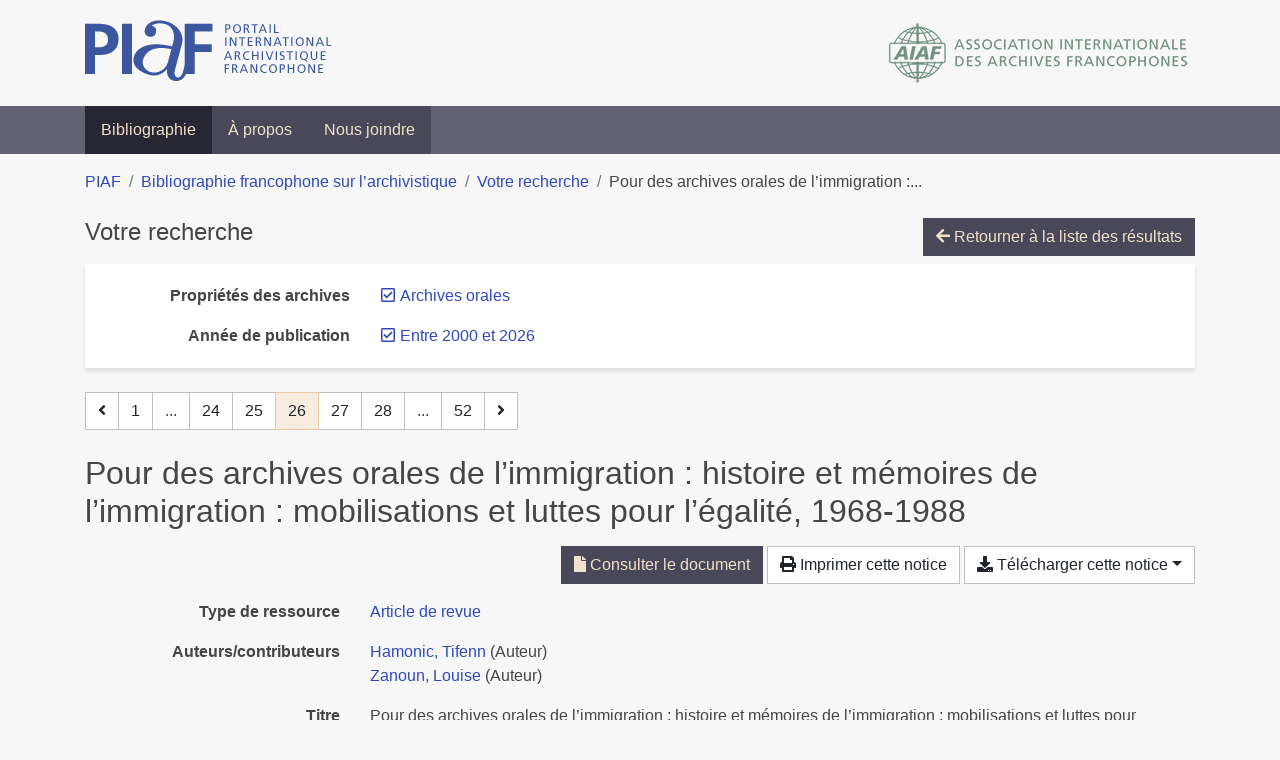

--- FILE ---
content_type: text/html; charset=utf-8
request_url: https://bibliopiaf.ebsi.umontreal.ca/bibliographie/?year=2000&proprietes-des-archives=A2H27NFF&page=26&page-len=1&sort=author_asc
body_size: 5792
content:

<!doctype html>
<html lang="fr" class="no-js">
        <head >
                <meta charset="utf-8"> 
                <meta http-equiv="X-UA-Compatible" content="IE=edge">
    <meta name="viewport" content="width=device-width, initial-scale=1, shrink-to-fit=no">
    <meta name="generator" content="Kerko">
    <link rel="canonical" title="Pour des archives orales de l’immigration : histoire et mémoires de l’immigration : mobilisations et luttes pour l’égalité, 1968-1988" href="https://bibliopiaf.ebsi.umontreal.ca/bibliographie/QDVACC4P">
            <link rel="alternate" title="RIS" type="application/x-research-info-systems" href="/bibliographie/QDVACC4P/export/ris">
            <link rel="alternate" title="BibTeX" type="application/x-bibtex" href="/bibliographie/QDVACC4P/export/bibtex">
        <meta name="citation_title" content="Pour des archives orales de l’immigration : histoire et mémoires de l’immigration : mobilisations et luttes pour l’égalité, 1968-1988">
        <meta name="citation_publication_date" content="2018">
        <meta name="citation_date" content="2018">
        <meta name="citation_year" content="2018">
        <meta name="citation_author" content="Hamonic, Tifenn">
        <meta name="citation_author" content="Zanoun, Louise">
        <meta name="citation_issue" content="44">
        <meta name="citation_journal_title" content="Bulletin de l&#39;Association française des archives orales sonores et audiovisuelles">
        <meta name="citation_pdf_url" content="https://bibliopiaf.ebsi.umontreal.ca/bibliographie/QDVACC4P/download/3W6M972R/Hamonic%20et%20Zanoun%20-%202018%20-%20Pour%20des%20archives%20orales%20de%20l%E2%80%99immigration%20%20histoi.pdf">
    <meta name="robots" content="noindex">
        <link rel="prev" href="/bibliographie/?year=2000&proprietes-des-archives=A2H27NFF&page-len=1&sort=author_asc&page=25">
        <link rel="next" href="/bibliographie/?year=2000&proprietes-des-archives=A2H27NFF&page-len=1&sort=author_asc&page=27">
            <title>Pour des archives orales de l’immigration : histoire et mémoires de l’immigration : mobilisations et luttes pour l’égalité, 1968-1988 | Bibliographie francophone sur l’archivistique</title>
    <link rel="stylesheet" href="/static/styles/main.css">

        <link rel="stylesheet" href="https://use.fontawesome.com/releases/v5.8.2/css/solid.css" integrity="sha384-ioUrHig76ITq4aEJ67dHzTvqjsAP/7IzgwE7lgJcg2r7BRNGYSK0LwSmROzYtgzs" crossorigin="anonymous">
        <link rel="stylesheet" href="https://use.fontawesome.com/releases/v5.8.2/css/regular.css" integrity="sha384-hCIN6p9+1T+YkCd3wWjB5yufpReULIPQ21XA/ncf3oZ631q2HEhdC7JgKqbk//4+" crossorigin="anonymous">
        <link rel="stylesheet" href="https://use.fontawesome.com/releases/v5.8.2/css/fontawesome.css" integrity="sha384-sri+NftO+0hcisDKgr287Y/1LVnInHJ1l+XC7+FOabmTTIK0HnE2ID+xxvJ21c5J" crossorigin="anonymous">
        <link rel="stylesheet" href="/bibliographie/static/kerko/css/styles.css?20230626"><script>
                    var re = new RegExp('(^|\\s)no-js(\\s|$)');
                    document.documentElement.className = document.documentElement.className.replace(re, '$1js$2');
                </script>
                    <!-- Global site tag (gtag.js) - Google Analytics -->
                    <script async src="https://www.googletagmanager.com/gtag/js?id=G-JFFPFP0YCG"></script>
                    <script>
                        window.dataLayer = window.dataLayer || [];
                        function gtag(){dataLayer.push(arguments);}
                        gtag('js', new Date());
                        gtag('config', 'G-JFFPFP0YCG');
                    </script>
    <link rel="icon" href="/static/images/favicon.ico">

        </head>
        <body >
        <header >
    <div class="container d-print-none">
        <div class="header-piaf d-flex flex-column flex-md-row justify-content-between">
            <a href="https://www.piaf-archives.org/" title="Portail international archivistique francophone">
                <img src="/static/images/logo-piaf.png" width="247" height="61" alt="Logo PIAF">
            </a>
            <a class="d-none d-md-block" href="https://www.piaf-archives.org/AIAF/association-internationale-des-archives-francophones"  title="Association internationale des archives francophones (AIAF)">
                <img src="/static/images/logo-aiaf-ff.png" width="313" height="66" alt="Logo Association internationale des archives francophones (AIAF)">
            </a>
        </div>
    </div>
    <nav class="navbar navbar-expand-md navbar-dark bg-dark d-print-none">
        <div class="container">
                <button class="navbar-toggler" type="button" data-toggle="collapse" data-target="#navbar-content" aria-controls="navbar-content" aria-expanded="false" aria-label="Basculer la navigation">
                    <span class="navbar-toggler-text">Menu</span><span class="navbar-toggler-icon"></span>
                </button>
                <div id="navbar-content" class="collapse navbar-collapse">
                    <ul class="navbar-nav justify-content-start">
    <li class="nav-item active">
        <a class="nav-link" href="/bibliographie/" >Bibliographie</a>
    </li>

    <li class="nav-item ">
        <a class="nav-link" href="/bibliographie/a-propos" >À propos</a>
    </li>

    <li class="nav-item ">
        <a class="nav-link" href="/bibliographie/nous-joindre" >Nous joindre</a>
    </li>

                    </ul>
                </div>
        </div>
    </nav>

        </header>
        <main class="container">
        
            <div class="row">
                <nav class="col d-print-none" aria-label="Fil d'Ariane">
                    <ol class="breadcrumb">
                        
            <li class="breadcrumb-item">
                <a href="https://www.piaf-archives.org/" >PIAF</a>
            </li>
            <li class="breadcrumb-item">
                <a href="/bibliographie/" >Bibliographie francophone sur l’archivistique</a>
            </li>
            <li class="breadcrumb-item">
                <a href="/bibliographie/?year=2000&proprietes-des-archives=A2H27NFF&sort=author_asc&page=1" >Votre recherche</a>
            </li>
            <li class="breadcrumb-item active" aria-current="page">Pour des archives orales de l’immigration :...</li>
                    </ol>
                </nav>
            </div>
                <div class="row">
                        <div class="col-12 ">
    <div class="mt-2 row">
        <h1 class="h4 col-auto mr-auto pr-1 d-inline d-print-none">Votre recherche</h1>
            <div class="col-auto ml-auto mb-2 pl-1 text-right d-print-none">
                <a class="btn btn-primary" href="/bibliographie/?year=2000&proprietes-des-archives=A2H27NFF&sort=author_asc&page=1">
                    <span class="fas fa-arrow-left" aria-hidden="true"></span> Retourner à la liste des résultats
                </a>
            </div>
    </div>
            <div class="card breadbox mb-4 d-print-none">
                <div class="card-body">
            
            
            
            
            
        <div class="row">
            <div class="col-md-4 col-xl-3 font-weight-bold break-word text-md-right text-print-left">
                Propriétés des archives
            </div>
            <div class="col-md-8 col-xl-9">
        <ul class="list-unstyled mb-0"><li class="position-relative" style="margin-left:20px;"><a class="no-decorate" href="/bibliographie/?year=2000&sort=author_asc" title="Retirer le filtre 'Archives orales'" aria-label="Retirer le filtre 'Archives orales'" rel="nofollow"><span class="far fa-check-square position-absolute" aria-hidden="true" style="margin-left:1px;top:-1px;left:-20px;line-height:1.5;"></span>
                    <span class="facet-item-label parent-decorate">Archives orales</span></a>
            
        </li>
        </ul>
            </div>
        </div>
            
            
            
            
            
            
            
        <div class="row">
            <div class="col-md-4 col-xl-3 font-weight-bold break-word text-md-right text-print-left">
                Année de publication
            </div>
            <div class="col-md-8 col-xl-9">
        <ul class="list-unstyled mb-0"><li class="position-relative" style="margin-left:20px;"><a class="no-decorate" href="/bibliographie/?proprietes-des-archives=A2H27NFF&sort=author_asc" title="Retirer le filtre 'Entre 2000 et 2026'" aria-label="Retirer le filtre 'Entre 2000 et 2026'" rel="nofollow"><span class="far fa-check-square position-absolute" aria-hidden="true" style="margin-left:1px;top:-1px;left:-20px;line-height:1.5;"></span>
                    <span class="facet-item-label parent-decorate">Entre 2000 et 2026</span></a>
            
        </li>
        </ul>
            </div>
        </div>
            
            
                </div>
            </div>
    <nav class="mb-4 d-print-none" aria-label="Pagination des résultats de recherche">
        <div class="d-none d-md-block">
            <ul class="pagination mb-0 flex-wrap">
                    
    <li class="page-item">
        <a class="page-link" href="/bibliographie/?year=2000&proprietes-des-archives=A2H27NFF&page-len=1&sort=author_asc&page=25" rel="prev" title="Page précédente" aria-label="Page précédente">
            <span class="fas fa-angle-left" aria-hidden="true"></span>
        </a>
    </li>
                    
    <li class="page-item">
        <a class="page-link" href="/bibliographie/?year=2000&proprietes-des-archives=A2H27NFF&page-len=1&sort=author_asc" title="Page 1" aria-label="Page 1">1</a>
    </li>
                        
    <li class="page-item disabled" aria-hidden="true">
        <span class="page-link">...</span>
    </li>
                    
    <li class="page-item">
        <a class="page-link" href="/bibliographie/?year=2000&proprietes-des-archives=A2H27NFF&page-len=1&sort=author_asc&page=24" title="Page 24" aria-label="Page 24">24</a>
    </li>
                    
    <li class="page-item">
        <a class="page-link" href="/bibliographie/?year=2000&proprietes-des-archives=A2H27NFF&page-len=1&sort=author_asc&page=25" title="Page 25" aria-label="Page 25">25</a>
    </li>

                
    <li class="page-item active">
        <span class="page-link" aria-current="page" title="Page 26 (Page courante)" aria-label="Page 26 (Page courante)">26</span>
    </li>
                    
    <li class="page-item">
        <a class="page-link" href="/bibliographie/?year=2000&proprietes-des-archives=A2H27NFF&page-len=1&sort=author_asc&page=27" title="Page 27" aria-label="Page 27">27</a>
    </li>
                    
    <li class="page-item">
        <a class="page-link" href="/bibliographie/?year=2000&proprietes-des-archives=A2H27NFF&page-len=1&sort=author_asc&page=28" title="Page 28" aria-label="Page 28">28</a>
    </li>
                        
    <li class="page-item disabled" aria-hidden="true">
        <span class="page-link">...</span>
    </li>
                    
    <li class="page-item">
        <a class="page-link" href="/bibliographie/?year=2000&proprietes-des-archives=A2H27NFF&page-len=1&sort=author_asc&page=52" title="Page 52 (Dernière page)" aria-label="Page 52 (Dernière page)">52</a>
    </li>
                    
    <li class="page-item">
        <a class="page-link" href="/bibliographie/?year=2000&proprietes-des-archives=A2H27NFF&page-len=1&sort=author_asc&page=27" rel="next" title="Page suivante" aria-label="Page suivante">
            <span class="fas fa-angle-right" aria-hidden="true"></span>
        </a>
    </li>
            </ul>
        </div>
        <div class="d-md-none">
            <ul class="pagination mb-0 flex-wrap">
                    
    <li class="page-item">
        <a class="page-link" href="/bibliographie/?year=2000&proprietes-des-archives=A2H27NFF&page-len=1&sort=author_asc&page=25" rel="prev" title="Page précédente" aria-label="Page précédente">
            <span class="fas fa-angle-left" aria-hidden="true"></span>
        </a>
    </li>

                <li class="page-item disabled">
                    <span class="page-link">Page 26 de 52</span>
                </li>
                    
    <li class="page-item">
        <a class="page-link" href="/bibliographie/?year=2000&proprietes-des-archives=A2H27NFF&page-len=1&sort=author_asc&page=27" rel="next" title="Page suivante" aria-label="Page suivante">
            <span class="fas fa-angle-right" aria-hidden="true"></span>
        </a>
    </li>
            </ul>
        </div>
    </nav>
        <h2 class="my-3 clearfix">
Pour des archives orales de l’immigration : histoire et mémoires de l’immigration : mobilisations et luttes pour l’égalité, 1968-1988</h2>
    <div class="mt-2 mb-4 item-content">
                    <div class="row my-2">
                        <div class="col-auto ml-auto text-right">
                                <div class="d-inline-block d-print-none mb-2">
                                    <a class="btn btn-primary" href="/bibliographie/QDVACC4P/download/3W6M972R/Hamonic%20et%20Zanoun%20-%202018%20-%20Pour%20des%20archives%20orales%20de%20l%E2%80%99immigration%20%20histoi.pdf" target="_blank" rel="noopener" title="Consulter 'Hamonic et Zanoun - 2018 - Pour des archives orales de l’immigration  histoi.pdf'" aria-label="Consulter 'Hamonic et Zanoun - 2018 - Pour des archives orales de l’immigration  histoi.pdf'">
                                        <span class="fas fa-file" aria-hidden="true"></span> Consulter le document</a>
                                </div>
                                <div class="d-none d-md-inline-block d-print-none mb-2">
                                    <button id="print-link" class="btn btn-light" type="button">
                                        <span class="fas fa-print" aria-hidden="true"></span> Imprimer cette notice
                                    </button>
                                </div>
                                <div class="d-inline-block d-print-none mb-2">
                                    <div class="dropdown">
                                        <button class="btn btn-light dropdown-toggle" type="button" id="download-options" data-toggle="dropdown" aria-haspopup="true" aria-expanded="false">
                                            <span class="fas fa-download" aria-hidden="true"></span> Télécharger cette notice</button>
                                        <div class="dropdown-menu dropdown-menu-right dropdown-width-300" aria-labelledby="download-options">
                                                <a class="dropdown-item" href="/bibliographie/QDVACC4P/export/ris" rel="alternate" type="application/x-research-info-systems" title="Télécharger au format RIS" aria-label="Télécharger au format RIS">RIS</a>
                                                <p class="px-4 text-muted">Format recommandé pour la plupart des logiciels de gestion de références bibliographiques</p>
                                                <a class="dropdown-item" href="/bibliographie/QDVACC4P/export/bibtex" rel="alternate" type="application/x-bibtex" title="Télécharger au format BibTeX" aria-label="Télécharger au format BibTeX">BibTeX</a>
                                                <p class="px-4 text-muted">Format recommandé pour les logiciels spécialement conçus pour BibTeX</p>
                                        </div>
                                    </div>
                                </div>
                        </div>
                    </div>
        <div class="row mb-3 ">
            <div class="col-md-4 col-lg-3 font-weight-bold break-word text-md-right text-print-left">Type de ressource</div>
            <div class="col-md-8 col-lg-9 break-word ">
        <div class="list-no-bullets"><div class="position-relative"><a class="no-decorate" href="/bibliographie/?type=journalArticle" title="Chercher le type de ressource 'Article de revue'" aria-label="Chercher le type de ressource 'Article de revue'" rel="nofollow">
                    <span class="facet-item-label parent-decorate">Article de revue</span></a>
            
        </div>
        </div></div>
        </div>
                <div class="row mb-3">
                    <div class="col-md-4 col-lg-3 font-weight-bold break-word text-md-right text-print-left">Auteurs/contributeurs</div>
                    <div class="col-md-8 col-lg-9 break-word">
                        <ul class="list-unstyled mb-0">
                                <li><a href="/bibliographie/?creator=%22Hamonic,+Tifenn%22" title="Chercher 'Hamonic, Tifenn'" aria-label="Chercher 'Hamonic, Tifenn'">Hamonic, Tifenn</a>
                                        (Auteur)
                                </li>
                                <li><a href="/bibliographie/?creator=%22Zanoun,+Louise%22" title="Chercher 'Zanoun, Louise'" aria-label="Chercher 'Zanoun, Louise'">Zanoun, Louise</a>
                                        (Auteur)
                                </li>
                        </ul>
                    </div>
                </div>
        <div class="row mb-3 ">
            <div class="col-md-4 col-lg-3 font-weight-bold break-word text-md-right text-print-left">Titre</div>
            <div class="col-md-8 col-lg-9 break-word ">Pour des archives orales de l’immigration : histoire et mémoires de l’immigration : mobilisations et luttes pour l’égalité, 1968-1988</div>
        </div>
        <div class="row mb-3 ">
            <div class="col-md-4 col-lg-3 font-weight-bold break-word text-md-right text-print-left">Publication</div>
            <div class="col-md-8 col-lg-9 break-word ">Bulletin de l&#39;Association française des archives orales sonores et audiovisuelles</div>
        </div>
        <div class="row mb-3 ">
            <div class="col-md-4 col-lg-3 font-weight-bold break-word text-md-right text-print-left">Date</div>
            <div class="col-md-8 col-lg-9 break-word ">2018</div>
        </div>
        <div class="row mb-3 ">
            <div class="col-md-4 col-lg-3 font-weight-bold break-word text-md-right text-print-left">Numéro</div>
            <div class="col-md-8 col-lg-9 break-word ">44</div>
        </div>
        <div class="row mb-3 ">
            <div class="col-md-4 col-lg-3 font-weight-bold break-word text-md-right text-print-left">URL</div>
            <div class="col-md-8 col-lg-9 break-word "><a href="https://journals.openedition.org/afas/3169" rel="noopener noreferrer" target="_blank">https://journals.openedition.org/afas/3169</a></div>
        </div>
        <div class="row mb-3 ">
            <div class="col-md-4 col-lg-3 font-weight-bold break-word text-md-right text-print-left">Référence</div>
            <div class="col-md-8 col-lg-9 break-word "><div class="card"><div class="card-body"><div class="csl-bib-body" style="line-height: 1.35; ">
  <div class="csl-entry">HAMONIC, Tifenn et ZANOUN, Louise. Pour des archives orales de l&#x2019;immigration&#x202F;: histoire et m&#xE9;moires de l&#x2019;immigration&#x202F;: mobilisations et luttes pour l&#x2019;&#xE9;galit&#xE9;, 1968-1988. <i>Bulletin de l&#x2019;Association fran&#xE7;aise des archives orales sonores et audiovisuelles</i> [en&#xA0;ligne]. 2018, n<sup>o</sup>&#xA0;44. Disponible &#xE0; l&#x2019;adresse&#x202F;: https://journals.openedition.org/afas/3169</div>
</div></div></div></div>
        </div>
                    
        <div class="row mb-3">
            <div class="col-md-4 col-lg-3 font-weight-bold break-word text-md-right text-print-left">
                Type et support d’archives
            </div>
            <div class="col-md-8 col-lg-9 break-word">
        <ul class="list-unstyled mb-0"><li><a class="no-decorate" href="/bibliographie/?type-et-support-d-archives=3CAVRPQ3" title="Chercher avec le filtre 'Documents sonores'" aria-label="Chercher avec le filtre 'Documents sonores'" rel="nofollow">
                    <span class="facet-item-label parent-decorate">Documents sonores</span></a>
            
        </li>
        </ul>
            </div>
        </div>
                    
        <div class="row mb-3">
            <div class="col-md-4 col-lg-3 font-weight-bold break-word text-md-right text-print-left">
                Propriétés des archives
            </div>
            <div class="col-md-8 col-lg-9 break-word">
        <ul class="list-unstyled mb-0"><li><a class="no-decorate" href="/bibliographie/?proprietes-des-archives=A2H27NFF" title="Chercher avec le filtre 'Archives orales'" aria-label="Chercher avec le filtre 'Archives orales'" rel="nofollow">
                    <span class="facet-item-label parent-decorate">Archives orales</span></a>
            
        </li>
        </ul>
            </div>
        </div>
                <div class="row">
                    <div class="col-md-4 col-lg-3 font-weight-bold break-word text-md-right text-print-left">Document</div>
                    <div class="col-md-8 col-lg-9 break-word">
                        <ul class="list-unstyled">
                                <li><a href="/bibliographie/QDVACC4P/download/3W6M972R/Hamonic%20et%20Zanoun%20-%202018%20-%20Pour%20des%20archives%20orales%20de%20l%E2%80%99immigration%20%20histoi.pdf" target="_blank" rel="noopener"><span class="fas fa-file d-print-none no-decorate mr-1" aria-hidden="true"></span>Hamonic et Zanoun - 2018 - Pour des archives orales de l’immigration  histoi.pdf</a></li>
                        </ul>
                    </div>
                </div>
        <div class="row mb-3 ">
            <div class="col-md-4 col-lg-3 font-weight-bold break-word text-md-right text-print-left">Lien vers cette notice</div>
            <div class="col-md-8 col-lg-9 break-word "><a rel="bookmark" title="Lien permanent vers cette notice bibliographique" href="https://bibliopiaf.ebsi.umontreal.ca/bibliographie/QDVACC4P">https://bibliopiaf.ebsi.umontreal.ca/bibliographie/QDVACC4P</a></div>
        </div>
    </div><span class='Z3988' title='url_ver=Z39.88-2004&amp;ctx_ver=Z39.88-2004&amp;rfr_id=info%3Asid%2Fzotero.org%3A2&amp;rft_val_fmt=info%3Aofi%2Ffmt%3Akev%3Amtx%3Ajournal&amp;rft.genre=article&amp;rft.atitle=Pour%20des%20archives%20orales%20de%20l%E2%80%99immigration%20%3A%20histoire%20et%20m%C3%A9moires%20de%20l%E2%80%99immigration%20%3A%20mobilisations%20et%20luttes%20pour%20l%E2%80%99%C3%A9galit%C3%A9%2C%201968-1988&amp;rft.jtitle=Bulletin%20de%20l&apos;Association%20fran%C3%A7aise%20des%20archives%20orales%20sonores%20et%20audiovisuelles&amp;rft.issue=44&amp;rft.aufirst=Tifenn&amp;rft.aulast=Hamonic&amp;rft.au=Tifenn%20Hamonic&amp;rft.au=Louise%20Zanoun&amp;rft.date=2018'></span>

    <nav class="mb-4 d-print-none" aria-label="Pagination des résultats de recherche">
        <div class="d-none d-md-block">
            <ul class="pagination mb-0 flex-wrap">
                    
    <li class="page-item">
        <a class="page-link" href="/bibliographie/?year=2000&proprietes-des-archives=A2H27NFF&page-len=1&sort=author_asc&page=25" rel="prev" title="Page précédente" aria-label="Page précédente">
            <span class="fas fa-angle-left" aria-hidden="true"></span>
        </a>
    </li>
                    
    <li class="page-item">
        <a class="page-link" href="/bibliographie/?year=2000&proprietes-des-archives=A2H27NFF&page-len=1&sort=author_asc" title="Page 1" aria-label="Page 1">1</a>
    </li>
                        
    <li class="page-item disabled" aria-hidden="true">
        <span class="page-link">...</span>
    </li>
                    
    <li class="page-item">
        <a class="page-link" href="/bibliographie/?year=2000&proprietes-des-archives=A2H27NFF&page-len=1&sort=author_asc&page=24" title="Page 24" aria-label="Page 24">24</a>
    </li>
                    
    <li class="page-item">
        <a class="page-link" href="/bibliographie/?year=2000&proprietes-des-archives=A2H27NFF&page-len=1&sort=author_asc&page=25" title="Page 25" aria-label="Page 25">25</a>
    </li>

                
    <li class="page-item active">
        <span class="page-link" aria-current="page" title="Page 26 (Page courante)" aria-label="Page 26 (Page courante)">26</span>
    </li>
                    
    <li class="page-item">
        <a class="page-link" href="/bibliographie/?year=2000&proprietes-des-archives=A2H27NFF&page-len=1&sort=author_asc&page=27" title="Page 27" aria-label="Page 27">27</a>
    </li>
                    
    <li class="page-item">
        <a class="page-link" href="/bibliographie/?year=2000&proprietes-des-archives=A2H27NFF&page-len=1&sort=author_asc&page=28" title="Page 28" aria-label="Page 28">28</a>
    </li>
                        
    <li class="page-item disabled" aria-hidden="true">
        <span class="page-link">...</span>
    </li>
                    
    <li class="page-item">
        <a class="page-link" href="/bibliographie/?year=2000&proprietes-des-archives=A2H27NFF&page-len=1&sort=author_asc&page=52" title="Page 52 (Dernière page)" aria-label="Page 52 (Dernière page)">52</a>
    </li>
                    
    <li class="page-item">
        <a class="page-link" href="/bibliographie/?year=2000&proprietes-des-archives=A2H27NFF&page-len=1&sort=author_asc&page=27" rel="next" title="Page suivante" aria-label="Page suivante">
            <span class="fas fa-angle-right" aria-hidden="true"></span>
        </a>
    </li>
            </ul>
        </div>
        <div class="d-md-none">
            <ul class="pagination mb-0 flex-wrap">
                    
    <li class="page-item">
        <a class="page-link" href="/bibliographie/?year=2000&proprietes-des-archives=A2H27NFF&page-len=1&sort=author_asc&page=25" rel="prev" title="Page précédente" aria-label="Page précédente">
            <span class="fas fa-angle-left" aria-hidden="true"></span>
        </a>
    </li>

                <li class="page-item disabled">
                    <span class="page-link">Page 26 de 52</span>
                </li>
                    
    <li class="page-item">
        <a class="page-link" href="/bibliographie/?year=2000&proprietes-des-archives=A2H27NFF&page-len=1&sort=author_asc&page=27" rel="next" title="Page suivante" aria-label="Page suivante">
            <span class="fas fa-angle-right" aria-hidden="true"></span>
        </a>
    </li>
            </ul>
        </div>
    </nav>
                        </div>
                </div>
        </main>
    <footer class="footer-piaf">
        <div class="text-center pt-3 pb-2">
            <a class="footer-piaf__link" href="https://www.piaf-archives.org/" title="Portail international archivistique francophone">PIAF</a> &bullet; <a class="footer-piaf__link" href="/bibliographie/">Bibliographie francophone sur l’archivistique</a>
        </div>
        <div class="text-center py-3 d-print-none">
            <a href="https://www.piaf-archives.org/AIAF/association-internationale-des-archives-francophones"  title="Association internationale des archives francophones (AIAF)">
                <img class="d-inline my-4 mx-4" src="/static/images/logo-aiaf-d.png" width="294" height="110" alt="Logo Association internationale des archives francophones (AIAF)">
            </a>
            <a href="https://ebsi.umontreal.ca/" target="_blank" rel="noopener" title="École de bibliothéconomie et des sciences de l’information (EBSI)">
                <img class="d-inline my-4 mx-4" src="/static/images/logo-ebsi-b.png" width="263" height="100" alt="Logo École de bibliothéconomie et des sciences de l’information (EBSI)">
            </a>
        </div>
    </footer>

    
    <script type="text/javascript" src="/static/scripts/main.js"></script>

        <script src="/bibliographie/static/kerko/js/item.js?202008101934"></script>
            <script src="/bibliographie/static/kerko/js/print.js"></script>
        <script>
            history.replaceState({}, "", "/bibliographie/?year=2000&proprietes-des-archives=A2H27NFF&page=26&page-len=1&sort=author_asc&id=QDVACC4P");
        </script>
        </body>
</html>